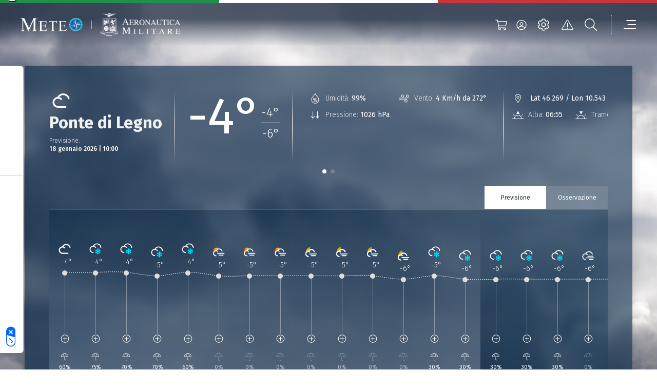

--- FILE ---
content_type: application/javascript
request_url: https://www-static.meteoam.it/674/Others-SocialMedia-index-js.bundle.js
body_size: 700
content:
"use strict";(self.webpackChunkstatic_meteoam=self.webpackChunkstatic_meteoam||[]).push([[3517],{16368:function(e,t,a){a.r(t),a.d(t,{default:function(){return s}});var i=a(67294),n=JSON.parse('{"Socials":[{"id":1665040922467,"_link_":"https://www.facebook.com/AeronauticaMilitareOfficialPage","Image":"https://testcm.demometeo.site/content/published/api/v1.1/assets/CONT5C8469D7771F490CA6467B5233B3B5A4/native?channelToken=944c820ef4634da5a5de36258307504b","AltText":"Facebook","Title":"Facebook"},{"id":1665040922495,"_link_":"https://twitter.com/ItalianAirForce","Image":"https://testcm.demometeo.site/content/published/api/v1.1/assets/CONT815DD9D088DD4C7393D3992EB3517BF5/native?channelToken=944c820ef4634da5a5de36258307504b","AltText":"Twitter","Title":"Twitter"},{"id":1665040922524,"_link_":"https://www.instagram.com/aeronautica.militare/","Image":"https://testcm.demometeo.site/content/published/api/v1.1/assets/CONT2CE9559E93BD4EEDA0892DC1CE9FE128/native?channelToken=944c820ef4634da5a5de36258307504b","AltText":"Instagram","Title":"Instagram"},{"id":1665040922555,"_link_":"https://t.me/s/AeronauticaMilitareOfficial","Image":"https://testcm.demometeo.site/content/published/api/v1.1/assets/CONT2A6B03F46887420B8C554CB8AC454490/native?channelToken=944c820ef4634da5a5de36258307504b","AltText":"Telegram","Title":"Telegram"},{"id":1665040922588,"_link_":"https://www.youtube.com/channel/UCbkNwo3rl7tcoeSGMJsLDAg","Image":"https://testcm.demometeo.site/content/published/api/v1.1/assets/CONT29A2AE558016447CB39D9F63E4A7F45B/native?channelToken=944c820ef4634da5a5de36258307504b","AltText":"Youtube","Title":"Youtube"},{"id":1665040922623,"_link_":"https://vimeo.com/amvs","Image":"https://testcm.demometeo.site/content/published/api/v1.1/assets/CONT5A428760FBCA4192854905F780473F79/native?channelToken=944c820ef4634da5a5de36258307504b","AltText":"Vimeo","Title":"Vimeo"},{"id":1665040922660,"_link_":"https://vm.tiktok.com/ZMLKXMRXP/","Image":"https://testcm.demometeo.site/content/published/api/v1.1/assets/CONT4B0CAD4C40134E0A89BA9F2C5DB7D6DF/native?channelToken=944c820ef4634da5a5de36258307504b","AltText":"Tiktok","Title":"Tiktok"}]}'),s=i.memo((function(e){var t=e.varname&&window[e.varname]||e.data||n||null;return i.createElement(i.Fragment,null,i.createElement("div",{className:"social-media-container"},i.createElement("div",{className:"social-media-row"},i.createElement("div",{className:"social-media-col"},t&&t.Socials&&t.Socials.map((function(e){return i.createElement("a",{key:e.id,target:"_blank",href:e._link_||null,className:"social-media",rel:"noopener noreferrer"},i.createElement("img",{alt:e.AltText||"Social Logo",title:e.Title||"logo social",src:e.Image||null,className:"social-image"}))}))))))}))}}]);

--- FILE ---
content_type: image/svg+xml
request_url: https://www-static.meteoam.it/674/15f2999b4874a474746a.svg
body_size: 9837
content:
<?xml version="1.0" encoding="UTF-8" standalone="yes"?>
<!DOCTYPE svg PUBLIC "-//W3C//DTD SVG 1.1//EN" "http://www.w3.org/Graphics/SVG/1.1/DTD/svg11.dtd">

<svg width="398" height="397" viewBox="0 0 398 397" xmlns="http://www.w3.org/2000/svg" xmlns:xlink="http://www.w3.org/1999/xlink" version="1.1" baseProfile="full">
    <g transform="scale(1.000000,-1.000000) translate(0,-397)">
        <image opacity="1.000000" xlink:href="[data-uri]" width="252.065418" height="252.065418" transform="translate(72.387756,325.941059) scale(1,-1)"></image>
    </g>
</svg>

--- FILE ---
content_type: image/svg+xml
request_url: https://www-static.meteoam.it/maps/img/icon_layers_v2/1000.svg
body_size: 304
content:
<?xml version="1.0" encoding="utf-8"?>
<!-- Generator: Adobe Illustrator 27.0.1, SVG Export Plug-In . SVG Version: 6.00 Build 0)  -->
<svg fill="white" xmlns="http://www.w3.org/2000/svg" xmlns:xlink="http://www.w3.org/1999/xlink" x="0px" y="0px"
	 viewBox="0 0 90 90" style="enable-background:new 0 0 90 90;" xml:space="preserve">
<g>
	<path d="M62.9,24.5c-3.9,0-7.1,3.2-7.1,7.1c0,3.3,2.7,5.9,5.9,5.9c0.8,0,1.4-0.6,1.4-1.4s-0.6-1.4-1.4-1.4c-1.8,0-3.2-1.4-3.2-3.2
		c0-2.4,1.9-4.3,4.3-4.3c3.2,0,5.8,2.6,5.8,5.8c0,4.2-3.4,7.6-7.6,7.6H46.7c-0.8,0-1.4,0.6-1.4,1.4s0.6,1.4,1.4,1.4H61
		c5.7,0,10.3-4.6,10.3-10.3C71.2,28.2,67.5,24.5,62.9,24.5L62.9,24.5z"/>
	<path d="M53.2,46.7h-33c-0.8,0-1.4,0.6-1.4,1.4s0.6,1.4,1.4,1.4h33c4.2,0,7.6,3.4,7.6,7.6c0,3.2-2.6,5.8-5.8,5.8
		c-2.4,0-4.3-1.9-4.3-4.3c0-1.8,1.4-3.2,3.2-3.2c0.8,0,1.4-0.6,1.4-1.4s-0.6-1.4-1.4-1.4c-3.3,0-5.9,2.7-5.9,5.9
		c0,3.9,3.2,7.1,7.1,7.1c4.7,0,8.5-3.8,8.5-8.5C63.5,51.2,58.9,46.7,53.2,46.7L53.2,46.7z"/>
	<path d="M20.9,43.2h14.3c5.7,0,10.3-4.6,10.3-10.3c0-4.7-3.8-8.5-8.5-8.5c-3.9,0-7.1,3.2-7.1,7.1c0,3.3,2.7,5.9,5.9,5.9
		c0.8,0,1.4-0.6,1.4-1.4s-0.6-1.4-1.4-1.4c-1.8,0-3.2-1.4-3.2-3.2c0-2.4,2-4.3,4.3-4.3c3.2,0,5.8,2.6,5.8,5.8c0,4.2-3.4,7.6-7.6,7.6
		H20.8c-0.8,0-1.4,0.6-1.4,1.4S20.1,43.2,20.9,43.2L20.9,43.2z"/>
</g>
</svg>


--- FILE ---
content_type: image/svg+xml
request_url: https://www-static.meteoam.it/674/7f6d47024eeb901e2466.svg
body_size: 380
content:
<?xml version="1.0" encoding="utf-8"?>
<!-- Generator: Adobe Illustrator 27.7.0, SVG Export Plug-In . SVG Version: 6.00 Build 0)  -->
<svg version="1.1" id="Livello_1" xmlns="http://www.w3.org/2000/svg" xmlns:xlink="http://www.w3.org/1999/xlink" x="0px" y="0px"
	 viewBox="0 0 95 152" style="enable-background:new 0 0 95 152;" xml:space="preserve">
<style type="text/css">
	.st0{fill:#FFFFFF;}
</style>
<g>
	<path class="st0" d="M32.2,96.1c-7.6,0-13.9-6.2-13.9-13.9s6.2-13.9,13.9-13.9c3.2,0,6.2,1.1,8.7,3.1c1.1,0.9,2.6,0.6,3.4-0.4
		c0.9-1.1,0.6-2.6-0.4-3.4c-2.2-1.8-4.8-3.1-7.6-3.6c3.5-5,9.2-8.1,15.3-8.1c8.2,0,15.3,5.3,17.7,13c0.4,1.1,1.3,1.7,2.3,1.7
		c0.2,0,0.5,0,0.7-0.1c1.3-0.4,2-1.8,1.6-3.1C71,57.7,62,51.1,51.6,51.1c-8.7,0-16.7,4.8-20.7,12.5c-9.7,0.7-17.4,8.8-17.4,18.7
		c0,10.3,8.4,18.7,18.7,18.7c1.4,0,2.4-1.1,2.4-2.4S33.6,96.1,32.2,96.1z"/>
	<path class="st0" d="M42.9,79.6c0,1.4,1.1,2.4,2.4,2.4h29.9c1.4,0,2.4-1.1,2.4-2.4s-1.1-2.4-2.4-2.4H45.4
		C44,77.1,42.9,78.2,42.9,79.6z"/>
	<path class="st0" d="M79.1,86.8H37.2c-1.4,0-2.4,1.1-2.4,2.4c0,1.4,1.1,2.4,2.4,2.4h41.8c1.4,0,2.4-1.1,2.4-2.4
		C81.5,87.8,80.4,86.8,79.1,86.8z"/>
	<path class="st0" d="M75,96H53.4C52.1,96,51,97,51,98.4s1.1,2.4,2.4,2.4H75c1.4,0,2.4-1.1,2.4-2.4S76.4,96,75,96z"/>
</g>
</svg>


--- FILE ---
content_type: image/svg+xml
request_url: https://www-static.meteoam.it/674/44bbf8333e9bf9fa8791.svg
body_size: 336
content:
<?xml version="1.0" encoding="utf-8"?>
<!-- Generator: Adobe Illustrator 26.5.0, SVG Export Plug-In . SVG Version: 6.00 Build 0)  -->
<svg version="1.1" id="Livello_1" xmlns="http://www.w3.org/2000/svg" xmlns:xlink="http://www.w3.org/1999/xlink" x="0px" y="0px"
	 viewBox="0 0 128.5 128.5" style="enable-background:new 0 0 128.5 128.5;" xml:space="preserve">
<style type="text/css">
	.st0{fill:#FFFFFF;}
</style>
<path class="st0" d="M90.3,34.2c-5.7,0-10.4,4.7-10.4,10.4c0,4.8,3.9,8.7,8.7,8.7c1.1,0,2-0.9,2-2s-0.9-2-2-2
	c-2.6,0-4.7-2.1-4.7-4.7c0-3.5,2.9-6.4,6.4-6.4c4.7,0,8.5,3.8,8.5,8.5c0,6.1-5,11.1-11.1,11.1h-21c-1.1,0-2,0.9-2,2s0.9,2,2,2h21
	c8.3,0,15.1-6.8,15.1-15.1C102.8,39.8,97.2,34.2,90.3,34.2z"/>
<path class="st0" d="M76.1,66.8H27.7c-1.1,0-2,0.9-2,2s0.9,2,2,2h48.4c6.1,0,11.1,5,11.1,11.1c0,4.7-3.8,8.5-8.5,8.5
	c-3.5,0-6.4-2.9-6.4-6.4c0-2.6,2.1-4.7,4.7-4.7c1.1,0,2-0.9,2-2s-0.9-2-2-2c-4.8,0-8.7,3.9-8.7,8.7c0,5.7,4.7,10.4,10.4,10.4
	c6.9,0,12.5-5.6,12.5-12.5C91.2,73.5,84.5,66.8,76.1,66.8z"/>
<path class="st0" d="M28.7,61.8h21c8.3,0,15.1-6.8,15.1-15.1c0-6.9-5.6-12.5-12.5-12.5c-5.7,0-10.4,4.7-10.4,10.4
	c0,4.8,3.9,8.7,8.7,8.7c1.1,0,2-0.9,2-2s-0.9-2-2-2c-2.6,0-4.7-2.1-4.7-4.7c0-3.5,2.9-6.4,6.4-6.4c4.7,0,8.5,3.8,8.5,8.5
	c0,6.1-5,11.1-11.1,11.1h-21c-1.1,0-2,0.9-2,2S27.6,61.8,28.7,61.8z"/>
</svg>


--- FILE ---
content_type: image/svg+xml
request_url: https://www-static.meteoam.it/maps/img/icon_layers_v2/1037.svg
body_size: 559
content:
<?xml version="1.0" encoding="utf-8"?>
<!-- Generator: Adobe Illustrator 27.0.1, SVG Export Plug-In . SVG Version: 6.00 Build 0)  -->
<svg fill="white" xmlns="http://www.w3.org/2000/svg" xmlns:xlink="http://www.w3.org/1999/xlink" x="0px" y="0px"
	 viewBox="0 0 90 90" style="enable-background:new 0 0 90 90;" xml:space="preserve">
<g>
	<path d="M63.8,38.4c1,0.5,1.7,1.1,2.2,1.9c0.5,0.8,0.7,1.6,0.7,2.6c0,1.2-0.3,2.2-1.1,3s-1.7,1.4-2.9,1.7c1.3,0.1,2.4,0.6,3.3,1.4
		s1.3,2,1.3,3.5c0,1.2-0.3,2.2-0.9,3.2s-1.4,1.7-2.5,2.2c-1.1,0.6-2.4,0.8-3.9,0.8c-2.8,0-4.9-1-6.5-2.9l2.1-2
		c0.7,0.7,1.3,1.2,2,1.5c0.7,0.3,1.4,0.5,2.2,0.5c1.1,0,1.9-0.3,2.6-0.9s1-1.4,1-2.5c0-1.2-0.3-2-0.9-2.5c-0.6-0.5-1.5-0.8-2.7-0.8
		h-1.6l0.4-2.7h1.1c1,0,1.8-0.3,2.3-0.8s0.9-1.3,0.9-2.2c0-0.8-0.3-1.5-0.8-1.9c-0.5-0.5-1.3-0.7-2.2-0.7c-0.8,0-1.5,0.2-2.1,0.4
		c-0.6,0.3-1.3,0.7-1.9,1.3L54,40.4c1.8-1.7,3.9-2.6,6.3-2.6C61.8,37.7,62.8,37.9,63.8,38.4L63.8,38.4z"/>
	<g>
		<path d="M31.6,56.9c-0.8-0.4-1.7-0.2-2.2,0.6l-2.3,4c-0.4,0.8-0.2,1.7,0.6,2.2c0.2,0.1,0.5,0.2,0.8,0.2c0.5,0,1.1-0.3,1.4-0.8
			l2.3-4C32.7,58.2,32.3,57.4,31.6,56.9z"/>
		<path d="M44.3,56.9c-0.8-0.4-1.7-0.2-2.2,0.6l-2.3,4c-0.4,0.8-0.2,1.7,0.6,2.2c0.2,0.1,0.5,0.2,0.8,0.2c0.5,0,1.1-0.3,1.4-0.8
			l2.3-4C45.3,58.2,45.2,57.4,44.3,56.9z"/>
		<path d="M35.6,62.6c-0.8-0.4-1.7-0.2-2.2,0.6l-2.3,4c-0.4,0.8-0.2,1.7,0.6,2.2c0.2,0.1,0.5,0.2,0.8,0.2c0.5,0,1.1-0.3,1.4-0.8
			l2.3-4C36.7,64,36.3,63,35.6,62.6z"/>
		<path d="M48.8,62.6c-0.8-0.4-1.7-0.2-2.2,0.6l-2.3,4c-0.4,0.8-0.2,1.7,0.6,2.2c0.2,0.1,0.5,0.2,0.8,0.2c0.5,0,1.1-0.3,1.4-0.8
			l2.3-4C49.8,64,49.4,63,48.8,62.6z"/>
		<path d="M47.7,49.4L47.7,49.4H36.3h-1.6h-0.2c-4.9,0-8.9-4-8.9-8.9s4-8.9,9-8.9h1.1l0.4-0.9c1.9-4.3,6.2-7.1,10.9-7.1
			c4.4,0,8.5,2.4,10.6,6.4c0.4,0.7,1.3,1,2.1,0.6c0.7-0.4,1-1.3,0.6-2.1c-2.6-4.9-7.7-8-13.3-8s-10.6,3-13.2,8
			c-6.3,0.4-11.2,5.6-11.2,12s5.4,12,12,12h0.2h13c0.8,0,1.5-0.7,1.5-1.5S48.6,49.4,47.7,49.4L47.7,49.4z"/>
	</g>
</g>
</svg>
